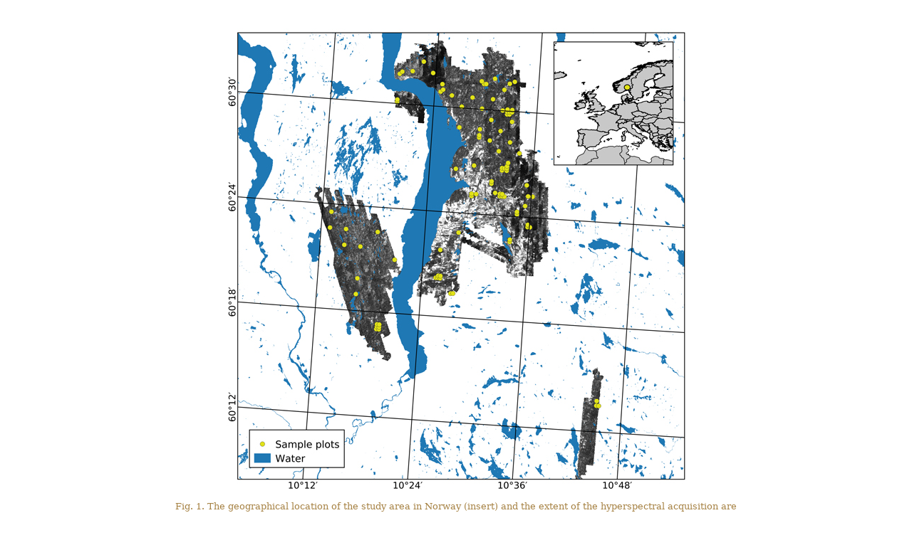

--- FILE ---
content_type: text/html; charset=UTF-8
request_url: https://silvafennica.fi/raw/10244
body_size: 4561
content:
<!DOCTYPE html>
<html lang="en">
    <head>
        <meta charset="utf-8">
        <meta name="viewport" content="width=device-width, initial-scale=1">

        <title>Silva Fennica</title>

        <link href="/css/silva/style.css" rel="stylesheet" type="text/css" />
<link href="/css/silva/issue.css" rel="stylesheet" type="text/css" />
<link href="/css/silva/article.css" rel="stylesheet" type="text/css" />
<link href="/css/silva/silva.css" rel="stylesheet" type="text/css" />

<script src="/js/silva/jquery-3.1.1.min.js" type="text/javascript"></script>
<script src="/js/silva/jquery.sticky.js" type="text/javascript"></script>
<script src="/js/silva/silva.js" type="text/javascript"></script>
    </head>
    <body>
        <div id="raw_content">
            <div class="raw_block"><img src="/img/article10244/1.jpg" alt="1" width="647" height="650" class="main_image"/></div><div><p class="fig-caption">Fig. 1. The geographical location of the study area in Norway (insert) and the extent of the hyperspectral acquisition are shown using an image from the NIR band (708 nm). Sample plots appear in yellow.</p></div><div class="raw_block"><table class="article_table" width="470">  <colgroup span="1" style="width:70px;" />  <colgroup span="2" style="width:200px;" />    			<tbody>  				<tr class="No-Table-Style">  					<td class="No-Table-Style table-caption" colspan="3">Table 1. Summary of volume and species proportions on the 97 sample plots used for training and validation for Spruce (<em class="ital">Picea abies</em>), Pine (<em class="ital">Pinus sylvestris</em>), Deciduous species (mainly birch (<em class="ital">Betula</em> spp.)) and in total. Mean values for all plots are presented in parenthesis.					</td>  				</tr>  				<tr class="No-Table-Style">  					<td class="No-Table-Style table-col-head">Species					</td>  					<td class="No-Table-Style table-col-head">Species proportion, (mean) (%)					</td>  					<td class="No-Table-Style table-col-head">Volume, (mean) in m<sup class="supi">3</sup> ha<sup class="supi">–1</sup>					</td>  				</tr>  				<tr class="No-Table-Style">  					<td class="No-Table-Style table-cell">Spruce					</td>  					<td class="No-Table-Style table-cell">1–100 (67)					</td>  					<td class="No-Table-Style table-cell">1–625 (168)					</td>  				</tr>  				<tr class="No-Table-Style">  					<td class="No-Table-Style table-cell">Pine					</td>  					<td class="No-Table-Style table-cell">0–98 (21)					</td>  					<td class="No-Table-Style table-cell">0–369 (48)					</td>  				</tr>  				<tr class="No-Table-Style">  					<td class="No-Table-Style table-cell">Deciduous					</td>  					<td class="No-Table-Style table-cell">0–83 (12)					</td>  					<td class="No-Table-Style table-cell">0–155 (25)					</td>  				</tr>  				<tr class="No-Table-Style">  					<td class="No-Table-Style table-last-row">Total					</td>  					<td class="No-Table-Style table-last-row" />  					<td class="No-Table-Style table-last-row">16–625 (241)					</td>  				</tr>  			</tbody>  		</table></div><div class="raw_block"><table class="article_table" width="620">  <colgroup span="2" style="width:140px;" />  <colgroup span="1" style="width:170px;" />  			<colgroup span="1" style="width:170px;" />    			<tbody>  				<tr class="No-Table-Style">  					<td class="No-Table-Style table-caption" colspan="4">Table 2. Summary of number of plots, percent of dominant species of total plot volume and volume for training and validation plots by dominant species; Spruce-dominated (<em class="ital">Picea abies</em>), Pine-dominated (<em class="ital">Pinus sylvestris</em>), Deciduous-dominated (mainly dominated by Birch (<em class="ital">Betula</em> spp.)) and in total. Mean values for all plots are presented in parenthesis.					</td>  				</tr>  				<tr class="No-Table-Style">  					<td class="No-Table-Style table-col-head">Dominant species					</td>  					<td class="No-Table-Style table-col-head">Number of plots					</td>  					<td class="No-Table-Style table-col-head">% of dominant species of total plot volume (mean)					</td>  					<td class="No-Table-Style table-col-head">Volume, (mean) in m<sup class="supi">3</sup> ha<sup class="supi">–1</sup>					</td>  				</tr>  				<tr class="No-Table-Style">  					<td class="No-Table-Style table-cell">Spruce-dominated					</td>  					<td class="No-Table-Style table-cell">70					</td>  					<td class="No-Table-Style table-cell">45–100 (85)					</td>  					<td class="No-Table-Style table-cell">24–625 (257)					</td>  				</tr>  				<tr class="No-Table-Style">  					<td class="No-Table-Style table-cell">Pine-dominated					</td>  					<td class="No-Table-Style table-cell">22					</td>  					<td class="No-Table-Style table-cell">39–98 (71)					</td>  					<td class="No-Table-Style table-cell">65–471 (227)					</td>  				</tr>  				<tr class="No-Table-Style">  					<td class="No-Table-Style table-cell">Deciduous-dominated					</td>  					<td class="No-Table-Style table-cell">5					</td>  					<td class="No-Table-Style table-cell">53–83 (68)					</td>  					<td class="No-Table-Style table-cell">16–266 (129)					</td>  				</tr>  				<tr class="No-Table-Style">  					<td class="No-Table-Style table-last-row">Total					</td>  					<td class="No-Table-Style table-last-row">97					</td>  					<td class="No-Table-Style table-last-row" />  					<td class="No-Table-Style table-last-row">16–625 (241)					</td>  				</tr>  			</tbody>  		</table></div><div class="raw_block"><table class="article_table" width="640">  <colgroup span="1" style="width:300px;" />  <colgroup span="1" style="width:170px;" />  			<colgroup span="1" style="width:180px;" />    			<tbody>  				<tr class="No-Table-Style">  					<td class="No-Table-Style table-caption" colspan="3">Table 3. Computation and reference for vegetation indices derived from hyperspectral data and applied in the modelling of species composition.					</td>  				</tr>  				<tr class="No-Table-Style">  					<td class="No-Table-Style table-col-head">Index					</td>  					<td class="No-Table-Style table-col-head">Computation					</td>  					<td class="No-Table-Style table-col-head">Reference					</td>  				</tr>  				<tr class="No-Table-Style">  					<td class="No-Table-Style table-cell">Normalized Difference Vegetation Index					</td>  					<td class="No-Table-Style table-cell" /><img src="../img/article10244/T1.jpg" width="127" height="33" alt="T1"/>                      				  <td class="No-Table-Style table-cell">Rouse et al. (1973)					</td>  				</tr>  				<tr class="No-Table-Style">  					<td class="No-Table-Style table-cell">Renormalized Difference Vegetation Index					</td>  					<td class="No-Table-Style table-cell" /><img src="../img/article10244/T2.jpg" width="132" height="33" alt="T2"/>                      				  <td class="No-Table-Style table-cell">Roujean and Breon (1995)					</td>  				</tr>  				<tr class="No-Table-Style">  					<td class="No-Table-Style table-cell">Modified red edge Simple Ratio index					</td>  					<td class="No-Table-Style table-cell" /><img src="../img/article10244/T3.jpg" width="153" height="42" alt="T3"/>                      				  <td class="No-Table-Style table-cell">Chen (1996)					</td>  				</tr>  				<tr class="No-Table-Style">  					<td class="No-Table-Style table-cell">Conifer Index					</td>  					<td class="No-Table-Style table-cell" /><img src="../img/article10244/T4.jpg" width="111" height="33" alt="T4"/>                      				  <td class="No-Table-Style table-cell">Trier et al. (2018)					</td>  				</tr>  				<tr class="No-Table-Style">  					<td class="No-Table-Style table-cell">Spruce Index					</td>  					<td class="No-Table-Style table-cell" /><img src="../img/article10244/T5.jpg" width="111" height="33" alt="T5"/>                      				  <td class="No-Table-Style table-cell">Trier et al. (2018)					</td>  				</tr>  				<tr class="No-Table-Style">  					<td class="No-Table-Style table-last-row">Soil-Adjusted Vegetation Index					</td>  					<td class="No-Table-Style table-last-row" /><img src="../img/article10244/T6.jpg" width="197" height="33" alt="T6"/>                      				  <td class="No-Table-Style table-last-row">Huete (1988)					</td>  				</tr>  			</tbody>  		</table></div><div class="raw_block"><img src="/img/article10244/2.jpg" alt="2" width="500" height="342" class="main_image"/></div><div><p class="fig-caption">Fig. 2. Example from one field plot applying different normalization (RAW, NORM) and thresholding approaches (NO, NDVI, tree-based). Pixels removed applying thresholding appear white and are not used when computing variables for modelling. Image colors: red = 445 nm, green=714 nm, and blue=839 nm using a linear stretch.</p></div><div class="raw_block"><img src="/img/article10244/3.jpg" alt="3" width="700" height="396" class="main_image"/></div><div><p class="fig-caption">Fig. 3. Schematic diagram of the data processing and modeling steps used in the study. From the remotely sensed data preprocessing is applied to the hyperspectral (HS) data in terms of normalization and thresholding, providing six different datasets for Dirichlet (DR) modelling of species proportions; RAW<sub>NO</sub> (no normalization and no thresholding), RAW<sub>NDVI</sub> (no normalization and NDVI thresholding), RAW<sub>TB</sub> (no normalization and tree-based (TB) thresholding), NORM<sub>NO</sub> (normalization and no thresholding), NORM<sub>NDVI</sub> (normalization and NDVI thresholding), and NOR<sub>MTB</sub> (normalization and TB thresholding). Variables from airborne laser scanning (ALS) data are used in modeling of total volume.</p></div><div class="raw_block"><img src="/img/article10244/4.jpg" alt="4" width="700" height="516" class="main_image"/></div><div><p class="fig-caption">Fig. 4. Observed and predicted species proportions (Spruce = Norway spruce (<em>Picea abies</em>), Pine = Scots pine (<em>Pinus sylvestris</em>), Deciduous (mainly birch (<em>Betula</em> spp.))) for different sensors (CASI, SASI) and their combination (BOTH) for different preprocessing steps (RAW<sub>NO</sub>, RAW<sub>NDVI</sub>, RAW<sub>TB</sub>, NORM<sub>NO</sub>, NORM<sub>NDVI</sub>, NORM<sub>TB</sub>).</p></div><div class="raw_block"><img src="/img/article10244/5.jpg" alt="5" width="700" height="346" class="main_image"/></div><div><p class="fig-caption">Fig. 5. Difference between predicted and observed species proportions for different hours of the day and for different preprocessing steps (RAW<sub>NO</sub>, RAW<sub>NDVI</sub>, RAW<sub>TB</sub>, NORM<sub>NO</sub>, NORM<sub>NDVI</sub>, NORM<sub>TB</sub>).</p></div><div class="raw_block"><table class="article_table" width="630">  <colgroup span="1" style="width:70px;" />  				<colgroup span="6" style="width:60px;" />  <colgroup span="5" style="width:40px;" />    			<tbody>  				<tr class="No-Table-Style">  					<td class="No-Table-Style table-caption" colspan="12">Table 4. Results for species-specific volume and fuzzy set accuracy for the Dirichlet regression approach. OA = overall accuracy, RRMSD<sub class="subi">S </sub>= relative root mean squared error for Norway spruce (<em class="ital">Picea abies</em>), RRMSD<sub class="subi">P </sub>= relative root mean squared error for Scots pine (<em class="ital">Pinus sylvestris</em>), RRMSD<sub class="subi">D </sub>= relative root mean squared error for deciduous trees (mainly birch (<em class="ital">Betula</em> spp.)).					</td>  				</tr>  				<tr class="No-Table-Style">  					<td class="No-Table-Style table-col-head" rowspan="2">Data					</td>  					<td class="No-Table-Style table-col-head" rowspan="2">Sensor					</td>  					<td class="No-Table-Style table-col-head" rowspan="2">Kappa-value					</td>  					<td class="No-Table-Style table-col-head" rowspan="2">OA					</td>  					<td class="No-Table-Style table-col-head" rowspan="2">RRMSD<sub class="subi">S</sub>					</td>  					<td class="No-Table-Style table-col-head" rowspan="2">RRMSD<sub class="subi">P</sub>					</td>  					<td class="No-Table-Style table-col-head" rowspan="2">RRMSD<sub class="subi">D</sub>					</td>  					<td class="No-Table-Style table-col-head" colspan="5">Fuzzy set accuracy					</td>  				</tr>  				<tr class="No-Table-Style">  					<td class="No-Table-Style table-col-head">Five					</td>  					<td class="No-Table-Style table-col-head">Four					</td>  					<td class="No-Table-Style table-col-head">Three					</td>  					<td class="No-Table-Style table-col-head">Two					</td>  					<td class="No-Table-Style table-col-head">One					</td>  				</tr>  				<tr class="No-Table-Style">  					<td class="No-Table-Style table-cell">RAW<sub class="subi">NO</sub>					</td>  					<td class="No-Table-Style table-cell">CASI					</td>  					<td class="No-Table-Style table-cell">0.53					</td>  					<td class="No-Table-Style table-cell">0.81					</td>  					<td class="No-Table-Style table-cell">48					</td>  					<td class="No-Table-Style table-cell">142.3					</td>  					<td class="No-Table-Style table-cell">142.6					</td>  					<td class="No-Table-Style table-cell">50					</td>  					<td class="No-Table-Style table-cell">73					</td>  					<td class="No-Table-Style table-cell">85					</td>  					<td class="No-Table-Style table-cell">15					</td>  					<td class="No-Table-Style table-cell">11					</td>  				</tr>  				<tr class="No-Table-Style">  					<td class="No-Table-Style table-cell">RAW<sub class="subi">NO</sub>					</td>  					<td class="No-Table-Style table-cell">SASI					</td>  					<td class="No-Table-Style table-cell">0.39					</td>  					<td class="No-Table-Style table-cell">0.77					</td>  					<td class="No-Table-Style table-cell">42.6					</td>  					<td class="No-Table-Style table-cell">150.6					</td>  					<td class="No-Table-Style table-cell">139.7					</td>  					<td class="No-Table-Style table-cell">45					</td>  					<td class="No-Table-Style table-cell">74					</td>  					<td class="No-Table-Style table-cell">83					</td>  					<td class="No-Table-Style table-cell">18					</td>  					<td class="No-Table-Style table-cell">11					</td>  				</tr>  				<tr class="No-Table-Style">  					<td class="No-Table-Style table-cell">RAW<sub class="subi">NO</sub>					</td>  					<td class="No-Table-Style table-cell">BOTH					</td>  					<td class="No-Table-Style table-cell">0.53					</td>  					<td class="No-Table-Style table-cell">0.81					</td>  					<td class="No-Table-Style table-cell">46.6					</td>  					<td class="No-Table-Style table-cell">139.5					</td>  					<td class="No-Table-Style table-cell">128					</td>  					<td class="No-Table-Style table-cell">53					</td>  					<td class="No-Table-Style table-cell">76					</td>  					<td class="No-Table-Style table-cell">85					</td>  					<td class="No-Table-Style table-cell">16					</td>  					<td class="No-Table-Style table-cell">10					</td>  				</tr>  				<tr class="No-Table-Style">  					<td class="No-Table-Style table-cell">RAW<sub class="subi">NDVI</sub>					</td>  					<td class="No-Table-Style table-cell">CASI					</td>  					<td class="No-Table-Style table-cell">0.69					</td>  					<td class="No-Table-Style table-cell">0.87					</td>  					<td class="No-Table-Style table-cell">47.2					</td>  					<td class="No-Table-Style table-cell">148.3					</td>  					<td class="No-Table-Style table-cell">140.8					</td>  					<td class="No-Table-Style table-cell">51					</td>  					<td class="No-Table-Style table-cell">75					</td>  					<td class="No-Table-Style table-cell">86					</td>  					<td class="No-Table-Style table-cell">13					</td>  					<td class="No-Table-Style table-cell">8					</td>  				</tr>  				<tr class="No-Table-Style">  					<td class="No-Table-Style table-cell">RAW<sub class="subi">NDVI</sub>					</td>  					<td class="No-Table-Style table-cell">SASI					</td>  					<td class="No-Table-Style table-cell">0.43					</td>  					<td class="No-Table-Style table-cell">0.79					</td>  					<td class="No-Table-Style table-cell">41.2					</td>  					<td class="No-Table-Style table-cell">148.6					</td>  					<td class="No-Table-Style table-cell">134.8					</td>  					<td class="No-Table-Style table-cell">47					</td>  					<td class="No-Table-Style table-cell">72					</td>  					<td class="No-Table-Style table-cell">86					</td>  					<td class="No-Table-Style table-cell">14					</td>  					<td class="No-Table-Style table-cell">9					</td>  				</tr>  				<tr class="No-Table-Style">  					<td class="No-Table-Style table-cell">RAW<sub class="subi">NDVI</sub>					</td>  					<td class="No-Table-Style table-cell">BOTH					</td>  					<td class="No-Table-Style table-cell">0.55					</td>  					<td class="No-Table-Style table-cell">0.82					</td>  					<td class="No-Table-Style table-cell">46.6					</td>  					<td class="No-Table-Style table-cell">146.6					</td>  					<td class="No-Table-Style table-cell">114.7					</td>  					<td class="No-Table-Style table-cell">57					</td>  					<td class="No-Table-Style table-cell">76					</td>  					<td class="No-Table-Style table-cell">86					</td>  					<td class="No-Table-Style table-cell">14					</td>  					<td class="No-Table-Style table-cell">10					</td>  				</tr>  				<tr class="No-Table-Style">  					<td class="No-Table-Style table-cell">RAW<sub class="subi">TB</sub>					</td>  					<td class="No-Table-Style table-cell">CASI					</td>  					<td class="No-Table-Style table-cell">0.61					</td>  					<td class="No-Table-Style table-cell">0.84					</td>  					<td class="No-Table-Style table-cell">41.2					</td>  					<td class="No-Table-Style table-cell">120.2					</td>  					<td class="No-Table-Style table-cell">107.5					</td>  					<td class="No-Table-Style table-cell">61					</td>  					<td class="No-Table-Style table-cell">83					</td>  					<td class="No-Table-Style table-cell">90					</td>  					<td class="No-Table-Style table-cell">10					</td>  					<td class="No-Table-Style table-cell">6					</td>  				</tr>  				<tr class="No-Table-Style">  					<td class="No-Table-Style table-cell">RAW<sub class="subi">TB</sub>					</td>  					<td class="No-Table-Style table-cell">SASI					</td>  					<td class="No-Table-Style table-cell">0.57					</td>  					<td class="No-Table-Style table-cell">0.82					</td>  					<td class="No-Table-Style table-cell">48.6					</td>  					<td class="No-Table-Style table-cell">146.3					</td>  					<td class="No-Table-Style table-cell">154.4					</td>  					<td class="No-Table-Style table-cell">48					</td>  					<td class="No-Table-Style table-cell">72					</td>  					<td class="No-Table-Style table-cell">85					</td>  					<td class="No-Table-Style table-cell">15					</td>  					<td class="No-Table-Style table-cell">10					</td>  				</tr>  				<tr class="No-Table-Style">  					<td class="No-Table-Style table-cell">RAW<sub class="subi">TB</sub>					</td>  					<td class="No-Table-Style table-cell">BOTH					</td>  					<td class="No-Table-Style table-cell">0.52					</td>  					<td class="No-Table-Style table-cell">0.8					</td>  					<td class="No-Table-Style table-cell">48.1					</td>  					<td class="No-Table-Style table-cell">134.7					</td>  					<td class="No-Table-Style table-cell">123.5					</td>  					<td class="No-Table-Style table-cell">57					</td>  					<td class="No-Table-Style table-cell">78					</td>  					<td class="No-Table-Style table-cell">86					</td>  					<td class="No-Table-Style table-cell">14					</td>  					<td class="No-Table-Style table-cell">10					</td>  				</tr>  				<tr class="No-Table-Style">  					<td class="No-Table-Style table-cell">NORM<sub class="subi">NO</sub>					</td>  					<td class="No-Table-Style table-cell">CASI					</td>  					<td class="No-Table-Style table-cell">0.42					</td>  					<td class="No-Table-Style table-cell">0.77					</td>  					<td class="No-Table-Style table-cell">37.8					</td>  					<td class="No-Table-Style table-cell">135.8					</td>  					<td class="No-Table-Style table-cell">124.6					</td>  					<td class="No-Table-Style table-cell">53					</td>  					<td class="No-Table-Style table-cell">73					</td>  					<td class="No-Table-Style table-cell">85					</td>  					<td class="No-Table-Style table-cell">16					</td>  					<td class="No-Table-Style table-cell">8					</td>  				</tr>  				<tr class="No-Table-Style">  					<td class="No-Table-Style table-cell">NORM<sub class="subi">NO</sub>					</td>  					<td class="No-Table-Style table-cell">SASI					</td>  					<td class="No-Table-Style table-cell">0.66					</td>  					<td class="No-Table-Style table-cell">0.86					</td>  					<td class="No-Table-Style table-cell">40.6					</td>  					<td class="No-Table-Style table-cell">114.2					</td>  					<td class="No-Table-Style table-cell">148.9					</td>  					<td class="No-Table-Style table-cell">58					</td>  					<td class="No-Table-Style table-cell">78					</td>  					<td class="No-Table-Style table-cell">87					</td>  					<td class="No-Table-Style table-cell">12					</td>  					<td class="No-Table-Style table-cell">6					</td>  				</tr>  				<tr class="No-Table-Style">  					<td class="No-Table-Style table-cell">NORM<sub class="subi">NO</sub>					</td>  					<td class="No-Table-Style table-cell">BOTH					</td>  					<td class="No-Table-Style table-cell">0.66					</td>  					<td class="No-Table-Style table-cell">0.85					</td>  					<td class="No-Table-Style table-cell">35					</td>  					<td class="No-Table-Style table-cell">117.6					</td>  					<td class="No-Table-Style table-cell">117.6					</td>  					<td class="No-Table-Style table-cell">64					</td>  					<td class="No-Table-Style table-cell">81					</td>  					<td class="No-Table-Style table-cell">90					</td>  					<td class="No-Table-Style table-cell">9					</td>  					<td class="No-Table-Style table-cell">5					</td>  				</tr>  				<tr class="No-Table-Style">  					<td class="No-Table-Style table-cell">NORM<sub class="subi">NDVI</sub>					</td>  					<td class="No-Table-Style table-cell">CASI					</td>  					<td class="No-Table-Style table-cell">0.62					</td>  					<td class="No-Table-Style table-cell">0.85					</td>  					<td class="No-Table-Style table-cell">35.4					</td>  					<td class="No-Table-Style table-cell">131.5					</td>  					<td class="No-Table-Style table-cell">129.4					</td>  					<td class="No-Table-Style table-cell">60					</td>  					<td class="No-Table-Style table-cell">76					</td>  					<td class="No-Table-Style table-cell">87					</td>  					<td class="No-Table-Style table-cell">13					</td>  					<td class="No-Table-Style table-cell">5					</td>  				</tr>  				<tr class="No-Table-Style">  					<td class="No-Table-Style table-cell">NORM<sub class="subi">NDVI</sub>					</td>  					<td class="No-Table-Style table-cell">SASI					</td>  					<td class="No-Table-Style table-cell">0.65					</td>  					<td class="No-Table-Style table-cell">0.86					</td>  					<td class="No-Table-Style table-cell">37.7					</td>  					<td class="No-Table-Style table-cell">120.6					</td>  					<td class="No-Table-Style table-cell">124					</td>  					<td class="No-Table-Style table-cell">58					</td>  					<td class="No-Table-Style table-cell">81					</td>  					<td class="No-Table-Style table-cell">91					</td>  					<td class="No-Table-Style table-cell">8					</td>  					<td class="No-Table-Style table-cell">5					</td>  				</tr>  				<tr class="No-Table-Style">  					<td class="No-Table-Style table-cell">NORM<sub class="subi">NDVI</sub>					</td>  					<td class="No-Table-Style table-cell">BOTH					</td>  					<td class="No-Table-Style table-cell">0.79					</td>  					<td class="No-Table-Style table-cell">0.91					</td>  					<td class="No-Table-Style table-cell">32.4					</td>  					<td class="No-Table-Style table-cell">104.9					</td>  					<td class="No-Table-Style table-cell">109.6					</td>  					<td class="No-Table-Style table-cell">68					</td>  					<td class="No-Table-Style table-cell">84					</td>  					<td class="No-Table-Style table-cell">93					</td>  					<td class="No-Table-Style table-cell">6					</td>  					<td class="No-Table-Style table-cell">2					</td>  				</tr>  				<tr class="No-Table-Style">  					<td class="No-Table-Style table-cell">NORM<sub class="subi">TB</sub>					</td>  					<td class="No-Table-Style table-cell">CASI					</td>  					<td class="No-Table-Style table-cell">0.76					</td>  					<td class="No-Table-Style table-cell">0.9					</td>  					<td class="No-Table-Style table-cell">36.6					</td>  					<td class="No-Table-Style table-cell">105					</td>  					<td class="No-Table-Style table-cell">100					</td>  					<td class="No-Table-Style table-cell">66					</td>  					<td class="No-Table-Style table-cell">85					</td>  					<td class="No-Table-Style table-cell">92					</td>  					<td class="No-Table-Style table-cell">8					</td>  					<td class="No-Table-Style table-cell">4					</td>  				</tr>  				<tr class="No-Table-Style">  					<td class="No-Table-Style table-cell">NORM<sub class="subi">TB</sub>					</td>  					<td class="No-Table-Style table-cell">SASI					</td>  					<td class="No-Table-Style table-cell">0.69					</td>  					<td class="No-Table-Style table-cell">0.87					</td>  					<td class="No-Table-Style table-cell">38.1					</td>  					<td class="No-Table-Style table-cell">122.9					</td>  					<td class="No-Table-Style table-cell">132.3					</td>  					<td class="No-Table-Style table-cell">64					</td>  					<td class="No-Table-Style table-cell">82					</td>  					<td class="No-Table-Style table-cell">92					</td>  					<td class="No-Table-Style table-cell">8					</td>  					<td class="No-Table-Style table-cell">6					</td>  				</tr>  				<tr class="No-Table-Style">  					<td class="No-Table-Style table-last-row">NORM<sub class="subi">TB</sub>					</td>  					<td class="No-Table-Style table-last-row">BOTH					</td>  					<td class="No-Table-Style table-last-row">0.70					</td>  					<td class="No-Table-Style table-last-row">0.88					</td>  					<td class="No-Table-Style table-last-row">34.2					</td>  					<td class="No-Table-Style table-last-row">87					</td>  					<td class="No-Table-Style table-last-row">102.2					</td>  					<td class="No-Table-Style table-last-row">68					</td>  					<td class="No-Table-Style table-last-row">88					</td>  					<td class="No-Table-Style table-last-row">93					</td>  					<td class="No-Table-Style table-last-row">6					</td>  					<td class="No-Table-Style table-last-row">2					</td>  				</tr>  			</tbody>  		</table></div><div class="raw_block"><img src="/img/article10244/6.jpg" alt="6" width="400" height="391" class="main_image"/></div><div><p class="fig-caption">Fig. 6. Kappa values and confidence intervals for dominant species obtained by different sensors (CASI and SASI) and their combination (BOTH). In addition, the different preprocessing steps, i.e., using raw data (RAW) or normalized data (NORM) and different thresholding methods (NO, NDVI or TB).</p></div><div class="raw_block"><table class="article_table" width="681">  <colgroup span="1" style="width:70px;" />  <colgroup span="13" style="width:47px;" />    			<tbody>  				<tr class="No-Table-Style">  					<td class="No-Table-Style table-caption" colspan="14">Table 5. Error matrices of the dominant species classification (S = Norway spruce (<em class="ital">Picea abies</em>), P = Scots pine (<em class="ital">Pinus sylvestris</em>), D = deciduous (mainly birch (<em class="ital">Betula </em>spp.))) obtained from the Dirichlet regression for different sensors (CASI, SASI and combined BOTH) and preprocessing methods (Data). PA = producer’s accuracy and UA = User’s accuracy.					</td>  				</tr>  				<tr class="No-Table-Style">  					<td rowspan="2" class="No-Table-Style table-col-head">Data					</td>  					<td class="No-Table-Style table-col-head">Sensor					</td>  					<td class="No-Table-Style table-col-head" colspan="4">CASI					</td>  					<td class="No-Table-Style table-col-head" colspan="4">SASI					</td>  					<td class="No-Table-Style table-col-head" colspan="4">BOTH					</td>  				</tr>  				<tr class="No-Table-Style">  					<td class="No-Table-Style table-col-head">Species					</td>  					<td class="No-Table-Style table-col-head">S					</td>  					<td class="No-Table-Style table-col-head">P					</td>  					<td class="No-Table-Style table-col-head">D					</td>  					<td class="No-Table-Style table-col-head">PA					</td>  					<td class="No-Table-Style table-col-head">S					</td>  					<td class="No-Table-Style table-col-head">P					</td>  					<td class="No-Table-Style table-col-head">D					</td>  					<td class="No-Table-Style table-col-head">PA					</td>  					<td class="No-Table-Style table-col-head">S					</td>  					<td class="No-Table-Style table-col-head">P					</td>  					<td class="No-Table-Style table-col-head">D					</td>  					<td class="No-Table-Style table-col-head">PA					</td>  				</tr>  				<tr class="No-Table-Style">  					<td rowspan="4" class="No-Table-Style table-cell">RAW<sub class="subi">NO</sub>					</td>  					<td class="No-Table-Style table-cell">S					</td>  					<td class="No-Table-Style table-cell">65					</td>  					<td class="No-Table-Style table-cell">11					</td>  					<td class="No-Table-Style table-cell">1					</td>  					<td class="No-Table-Style table-cell">84.4					</td>  					<td class="No-Table-Style table-cell">66					</td>  					<td class="No-Table-Style table-cell">13					</td>  					<td class="No-Table-Style table-cell">2					</td>  					<td class="No-Table-Style table-cell">81.5					</td>  					<td class="No-Table-Style table-cell">65					</td>  					<td class="No-Table-Style table-cell">10					</td>  					<td class="No-Table-Style table-cell">2					</td>  					<td class="No-Table-Style table-cell">84.4					</td>  				</tr>  				<tr class="No-Table-Style">  					<td class="No-Table-Style table-cell">P					</td>  					<td class="No-Table-Style table-cell">3					</td>  					<td class="No-Table-Style table-cell">10					</td>  					<td class="No-Table-Style table-cell">0					</td>  					<td class="No-Table-Style table-cell">76.9					</td>  					<td class="No-Table-Style table-cell">2					</td>  					<td class="No-Table-Style table-cell">6					</td>  					<td class="No-Table-Style table-cell">0					</td>  					<td class="No-Table-Style table-cell">75.0					</td>  					<td class="No-Table-Style table-cell">3					</td>  					<td class="No-Table-Style table-cell">11					</td>  					<td class="No-Table-Style table-cell">0					</td>  					<td class="No-Table-Style table-cell">78.6					</td>  				</tr>  				<tr class="No-Table-Style">  					<td class="No-Table-Style table-cell">D					</td>  					<td class="No-Table-Style table-cell">2					</td>  					<td class="No-Table-Style table-cell">1					</td>  					<td class="No-Table-Style table-cell">4					</td>  					<td class="No-Table-Style table-cell">57.1					</td>  					<td class="No-Table-Style table-cell">2					</td>  					<td class="No-Table-Style table-cell">3					</td>  					<td class="No-Table-Style table-cell">3					</td>  					<td class="No-Table-Style table-cell">37.5					</td>  					<td class="No-Table-Style table-cell">2					</td>  					<td class="No-Table-Style table-cell">1					</td>  					<td class="No-Table-Style table-cell">3					</td>  					<td class="No-Table-Style table-cell">50.0					</td>  				</tr>  				<tr class="No-Table-Style">  					<td class="No-Table-Style table-cell">UA					</td>  					<td class="No-Table-Style table-cell">92.9					</td>  					<td class="No-Table-Style table-cell">45.5					</td>  					<td class="No-Table-Style table-cell">80.0					</td>  					<td class="No-Table-Style table-cell">81.4					</td>  					<td class="No-Table-Style table-cell">94.3					</td>  					<td class="No-Table-Style table-cell">27.3					</td>  					<td class="No-Table-Style table-cell">60.0					</td>  					<td class="No-Table-Style table-cell">77.3					</td>  					<td class="No-Table-Style table-cell">92.9					</td>  					<td class="No-Table-Style table-cell">50.0					</td>  					<td class="No-Table-Style table-cell">60.0					</td>  					<td class="No-Table-Style table-cell">81.4					</td>  				</tr>  				<tr class="No-Table-Style">  					<td rowspan="4" class="No-Table-Style table-cell">RAW<sub class="subi">NDVI</sub>					</td>  					<td class="No-Table-Style table-cell">S					</td>  					<td class="No-Table-Style table-cell">64					</td>  					<td class="No-Table-Style table-cell">6					</td>  					<td class="No-Table-Style table-cell">0					</td>  					<td class="No-Table-Style table-cell">91.4					</td>  					<td class="No-Table-Style table-cell">67					</td>  					<td class="No-Table-Style table-cell">15					</td>  					<td class="No-Table-Style table-cell">1					</td>  					<td class="No-Table-Style table-cell">80.7					</td>  					<td class="No-Table-Style table-cell">65					</td>  					<td class="No-Table-Style table-cell">12					</td>  					<td class="No-Table-Style table-cell">0					</td>  					<td class="No-Table-Style table-cell">84.4					</td>  				</tr>  				<tr class="No-Table-Style">  					<td class="No-Table-Style table-cell">P					</td>  					<td class="No-Table-Style table-cell">4					</td>  					<td class="No-Table-Style table-cell">15					</td>  					<td class="No-Table-Style table-cell">0					</td>  					<td class="No-Table-Style table-cell">78.9					</td>  					<td class="No-Table-Style table-cell">1					</td>  					<td class="No-Table-Style table-cell">6					</td>  					<td class="No-Table-Style table-cell">0					</td>  					<td class="No-Table-Style table-cell">85.7					</td>  					<td class="No-Table-Style table-cell">3					</td>  					<td class="No-Table-Style table-cell">10					</td>  					<td class="No-Table-Style table-cell">0					</td>  					<td class="No-Table-Style table-cell">76.9					</td>  				</tr>  				<tr class="No-Table-Style">  					<td class="No-Table-Style table-cell">D					</td>  					<td class="No-Table-Style table-cell">2					</td>  					<td class="No-Table-Style table-cell">1					</td>  					<td class="No-Table-Style table-cell">5					</td>  					<td class="No-Table-Style table-cell">62.5					</td>  					<td class="No-Table-Style table-cell">2					</td>  					<td class="No-Table-Style table-cell">1					</td>  					<td class="No-Table-Style table-cell">4					</td>  					<td class="No-Table-Style table-cell">57.1					</td>  					<td class="No-Table-Style table-cell">2					</td>  					<td class="No-Table-Style table-cell">0					</td>  					<td class="No-Table-Style table-cell">5					</td>  					<td class="No-Table-Style table-cell">71.4					</td>  				</tr>  				<tr class="No-Table-Style">  					<td class="No-Table-Style table-cell">UA					</td>  					<td class="No-Table-Style table-cell">91.4					</td>  					<td class="No-Table-Style table-cell">68.2					</td>  					<td class="No-Table-Style table-cell">100.0					</td>  					<td class="No-Table-Style table-cell">86.6					</td>  					<td class="No-Table-Style table-cell">95.7					</td>  					<td class="No-Table-Style table-cell">27.3					</td>  					<td class="No-Table-Style table-cell">80.0					</td>  					<td class="No-Table-Style table-cell">79.4					</td>  					<td class="No-Table-Style table-cell">92.9					</td>  					<td class="No-Table-Style table-cell">45.5					</td>  					<td class="No-Table-Style table-cell">100.0					</td>  					<td class="No-Table-Style table-cell">82.5					</td>  				</tr>  				<tr class="No-Table-Style">  					<td rowspan="4" class="No-Table-Style table-cell">RAW<sub class="subi">TB</sub>					</td>  					<td class="No-Table-Style table-cell">S					</td>  					<td class="No-Table-Style table-cell">63					</td>  					<td class="No-Table-Style table-cell">6					</td>  					<td class="No-Table-Style table-cell">2					</td>  					<td class="No-Table-Style table-cell">88.7					</td>  					<td class="No-Table-Style table-cell">65					</td>  					<td class="No-Table-Style table-cell">9					</td>  					<td class="No-Table-Style table-cell">1					</td>  					<td class="No-Table-Style table-cell">86.7					</td>  					<td class="No-Table-Style table-cell">63					</td>  					<td class="No-Table-Style table-cell">8					</td>  					<td class="No-Table-Style table-cell">3					</td>  					<td class="No-Table-Style table-cell">85.1					</td>  				</tr>  				<tr class="No-Table-Style">  					<td class="No-Table-Style table-cell">P					</td>  					<td class="No-Table-Style table-cell">6					</td>  					<td class="No-Table-Style table-cell">15					</td>  					<td class="No-Table-Style table-cell">0					</td>  					<td class="No-Table-Style table-cell">71.4					</td>  					<td class="No-Table-Style table-cell">3					</td>  					<td class="No-Table-Style table-cell">11					</td>  					<td class="No-Table-Style table-cell">0					</td>  					<td class="No-Table-Style table-cell">78.6					</td>  					<td class="No-Table-Style table-cell">5					</td>  					<td class="No-Table-Style table-cell">13					</td>  					<td class="No-Table-Style table-cell">0					</td>  					<td class="No-Table-Style table-cell">72.2					</td>  				</tr>  				<tr class="No-Table-Style">  					<td class="No-Table-Style table-cell">D					</td>  					<td class="No-Table-Style table-cell">1					</td>  					<td class="No-Table-Style table-cell">1					</td>  					<td class="No-Table-Style table-cell">3					</td>  					<td class="No-Table-Style table-cell">60.0					</td>  					<td class="No-Table-Style table-cell">2					</td>  					<td class="No-Table-Style table-cell">2					</td>  					<td class="No-Table-Style table-cell">4					</td>  					<td class="No-Table-Style table-cell">50.0					</td>  					<td class="No-Table-Style table-cell">2					</td>  					<td class="No-Table-Style table-cell">1					</td>  					<td class="No-Table-Style table-cell">2					</td>  					<td class="No-Table-Style table-cell">40.0					</td>  				</tr>  				<tr class="No-Table-Style">  					<td class="No-Table-Style table-cell">UA					</td>  					<td class="No-Table-Style table-cell">90.0					</td>  					<td class="No-Table-Style table-cell">68.2					</td>  					<td class="No-Table-Style table-cell">60.0					</td>  					<td class="No-Table-Style table-cell">83.5					</td>  					<td class="No-Table-Style table-cell">92.9					</td>  					<td class="No-Table-Style table-cell">50.0					</td>  					<td class="No-Table-Style table-cell">80.0					</td>  					<td class="No-Table-Style table-cell">82.5					</td>  					<td class="No-Table-Style table-cell">90.0					</td>  					<td class="No-Table-Style table-cell">59.1					</td>  					<td class="No-Table-Style table-cell">40.0					</td>  					<td class="No-Table-Style table-cell">80.4					</td>  				</tr>  				<tr class="No-Table-Style">  					<td rowspan="4" class="No-Table-Style table-cell">NORM<sub class="subi">NO</sub>					</td>  					<td class="No-Table-Style table-cell">S					</td>  					<td class="No-Table-Style table-cell">63					</td>  					<td class="No-Table-Style table-cell">13					</td>  					<td class="No-Table-Style table-cell">1					</td>  					<td class="No-Table-Style table-cell">81.8					</td>  					<td class="No-Table-Style table-cell">64					</td>  					<td class="No-Table-Style table-cell">5					</td>  					<td class="No-Table-Style table-cell">2					</td>  					<td class="No-Table-Style table-cell">90.1					</td>  					<td class="No-Table-Style table-cell">61					</td>  					<td class="No-Table-Style table-cell">4					</td>  					<td class="No-Table-Style table-cell">1					</td>  					<td class="No-Table-Style table-cell">92.4					</td>  				</tr>  				<tr class="No-Table-Style">  					<td class="No-Table-Style table-cell">P					</td>  					<td class="No-Table-Style table-cell">5					</td>  					<td class="No-Table-Style table-cell">8					</td>  					<td class="No-Table-Style table-cell">0					</td>  					<td class="No-Table-Style table-cell">61.5					</td>  					<td class="No-Table-Style table-cell">2					</td>  					<td class="No-Table-Style table-cell">16					</td>  					<td class="No-Table-Style table-cell">0					</td>  					<td class="No-Table-Style table-cell">88.9					</td>  					<td class="No-Table-Style table-cell">4					</td>  					<td class="No-Table-Style table-cell">17					</td>  					<td class="No-Table-Style table-cell">0					</td>  					<td class="No-Table-Style table-cell">81.0					</td>  				</tr>  				<tr class="No-Table-Style">  					<td class="No-Table-Style table-cell">D					</td>  					<td class="No-Table-Style table-cell">2					</td>  					<td class="No-Table-Style table-cell">1					</td>  					<td class="No-Table-Style table-cell">4					</td>  					<td class="No-Table-Style table-cell">57.1					</td>  					<td class="No-Table-Style table-cell">4					</td>  					<td class="No-Table-Style table-cell">1					</td>  					<td class="No-Table-Style table-cell">3					</td>  					<td class="No-Table-Style table-cell">37.5					</td>  					<td class="No-Table-Style table-cell">5					</td>  					<td class="No-Table-Style table-cell">1					</td>  					<td class="No-Table-Style table-cell">4					</td>  					<td class="No-Table-Style table-cell">40.0					</td>  				</tr>  				<tr class="No-Table-Style">  					<td class="No-Table-Style table-cell">UA					</td>  					<td class="No-Table-Style table-cell">90.0					</td>  					<td class="No-Table-Style table-cell">36.4					</td>  					<td class="No-Table-Style table-cell">80.0					</td>  					<td class="No-Table-Style table-cell">77.3					</td>  					<td class="No-Table-Style table-cell">91.4					</td>  					<td class="No-Table-Style table-cell">72.7					</td>  					<td class="No-Table-Style table-cell">60.0					</td>  					<td class="No-Table-Style table-cell">85.6					</td>  					<td class="No-Table-Style table-cell">87.1					</td>  					<td class="No-Table-Style table-cell">77.3					</td>  					<td class="No-Table-Style table-cell">80.0					</td>  					<td class="No-Table-Style table-cell">84.5					</td>  				</tr>  				<tr class="No-Table-Style">  					<td class="No-Table-Style table-cell">NORM<sub class="subi">NDVI</sub>					</td>  					<td class="No-Table-Style table-cell">S					</td>  					<td class="No-Table-Style table-cell">65					</td>  					<td class="No-Table-Style table-cell">9					</td>  					<td class="No-Table-Style table-cell">1					</td>  					<td class="No-Table-Style table-cell">86.7					</td>  					<td class="No-Table-Style table-cell">65					</td>  					<td class="No-Table-Style table-cell">5					</td>  					<td class="No-Table-Style table-cell">3					</td>  					<td class="No-Table-Style table-cell">89.0					</td>  					<td class="No-Table-Style table-cell">66					</td>  					<td class="No-Table-Style table-cell">3					</td>  					<td class="No-Table-Style table-cell">0					</td>  					<td class="No-Table-Style table-cell">95.7					</td>  				</tr>  				<tr class="No-Table-Style">  					<td rowspan="3" class="No-Table-Style table-cell" />  					<td class="No-Table-Style table-cell">P					</td>  					<td class="No-Table-Style table-cell">3					</td>  					<td class="No-Table-Style table-cell">13					</td>  					<td class="No-Table-Style table-cell">0					</td>  					<td class="No-Table-Style table-cell">81.2					</td>  					<td class="No-Table-Style table-cell">3					</td>  					<td class="No-Table-Style table-cell">16					</td>  					<td class="No-Table-Style table-cell">0					</td>  					<td class="No-Table-Style table-cell">84.2					</td>  					<td class="No-Table-Style table-cell">1					</td>  					<td class="No-Table-Style table-cell">17					</td>  					<td class="No-Table-Style table-cell">0					</td>  					<td class="No-Table-Style table-cell">94.4					</td>  				</tr>  				<tr class="No-Table-Style">  					<td class="No-Table-Style table-cell">D					</td>  					<td class="No-Table-Style table-cell">2					</td>  					<td class="No-Table-Style table-cell">0					</td>  					<td class="No-Table-Style table-cell">4					</td>  					<td class="No-Table-Style table-cell">66.7					</td>  					<td class="No-Table-Style table-cell">2					</td>  					<td class="No-Table-Style table-cell">1					</td>  					<td class="No-Table-Style table-cell">2					</td>  					<td class="No-Table-Style table-cell">40.0					</td>  					<td class="No-Table-Style table-cell">3					</td>  					<td class="No-Table-Style table-cell">2					</td>  					<td class="No-Table-Style table-cell">5					</td>  					<td class="No-Table-Style table-cell">50.0					</td>  				</tr>  				<tr class="No-Table-Style">  					<td class="No-Table-Style table-cell">UA					</td>  					<td class="No-Table-Style table-cell">92.9					</td>  					<td class="No-Table-Style table-cell">59.1					</td>  					<td class="No-Table-Style table-cell">80.0					</td>  					<td class="No-Table-Style table-cell">84.5					</td>  					<td class="No-Table-Style table-cell">92.9					</td>  					<td class="No-Table-Style table-cell">72.7					</td>  					<td class="No-Table-Style table-cell">40.0					</td>  					<td class="No-Table-Style table-cell">85.6					</td>  					<td class="No-Table-Style table-cell">94.3					</td>  					<td class="No-Table-Style table-cell">77.3					</td>  					<td class="No-Table-Style table-cell">100.0					</td>  					<td class="No-Table-Style table-cell">90.7					</td>  				</tr>  				<tr class="No-Table-Style">  					<td rowspan="4" class="No-Table-Style table-cell">NORM<sub class="subi">TB</sub>					</td>  					<td class="No-Table-Style table-cell">S					</td>  					<td class="No-Table-Style table-cell">66					</td>  					<td class="No-Table-Style table-cell">3					</td>  					<td class="No-Table-Style table-cell">1					</td>  					<td class="No-Table-Style table-cell">94.3					</td>  					<td class="No-Table-Style table-cell">65					</td>  					<td class="No-Table-Style table-cell">4					</td>  					<td class="No-Table-Style table-cell">2					</td>  					<td class="No-Table-Style table-cell">91.5					</td>  					<td class="No-Table-Style table-cell">66					</td>  					<td class="No-Table-Style table-cell">5					</td>  					<td class="No-Table-Style table-cell">2					</td>  					<td class="No-Table-Style table-cell">90.4					</td>  				</tr>  				<tr class="No-Table-Style">  					<td class="No-Table-Style table-cell">P					</td>  					<td class="No-Table-Style table-cell">3					</td>  					<td class="No-Table-Style table-cell">17					</td>  					<td class="No-Table-Style table-cell">0					</td>  					<td class="No-Table-Style table-cell">85.0					</td>  					<td class="No-Table-Style table-cell">2					</td>  					<td class="No-Table-Style table-cell">16					</td>  					<td class="No-Table-Style table-cell">0					</td>  					<td class="No-Table-Style table-cell">88.9					</td>  					<td class="No-Table-Style table-cell">1					</td>  					<td class="No-Table-Style table-cell">16					</td>  					<td class="No-Table-Style table-cell">0					</td>  					<td class="No-Table-Style table-cell">94.1					</td>  				</tr>  				<tr class="No-Table-Style">  					<td class="No-Table-Style table-cell">D					</td>  					<td class="No-Table-Style table-cell">1					</td>  					<td class="No-Table-Style table-cell">2					</td>  					<td class="No-Table-Style table-cell">4					</td>  					<td class="No-Table-Style table-cell">57.1					</td>  					<td class="No-Table-Style table-cell">3					</td>  					<td class="No-Table-Style table-cell">2					</td>  					<td class="No-Table-Style table-cell">3					</td>  					<td class="No-Table-Style table-cell">37.5					</td>  					<td class="No-Table-Style table-cell">3					</td>  					<td class="No-Table-Style table-cell">1					</td>  					<td class="No-Table-Style table-cell">3					</td>  					<td class="No-Table-Style table-cell">42.9					</td>  				</tr>  				<tr class="No-Table-Style">  					<td class="No-Table-Style table-last-row">UA					</td>  					<td class="No-Table-Style table-last-row">94.3					</td>  					<td class="No-Table-Style table-last-row">77.3					</td>  					<td class="No-Table-Style table-last-row">80.0					</td>  					<td class="No-Table-Style table-last-row">89.7					</td>  					<td class="No-Table-Style table-last-row">92.9					</td>  					<td class="No-Table-Style table-last-row">72.7					</td>  					<td class="No-Table-Style table-last-row">60.0					</td>  					<td class="No-Table-Style table-last-row">86.6					</td>  					<td class="No-Table-Style table-last-row">94.3					</td>  					<td class="No-Table-Style table-last-row">72.7					</td>  					<td class="No-Table-Style table-last-row">60.0					</td>  					<td class="No-Table-Style table-last-row">87.6					</td>  				</tr>  			</tbody>  		</table></div><div class="raw_block"><img src="/img/article10244/7.jpg" alt="7" width="675" height="496" class="main_image"/></div><div><p class="fig-caption">Fig. 7. Relative root mean square difference (RRMSD) for different preprocessing steps, i.e., using raw data (RAW) or normalized data (NORM), and thresholding methods (NO, NDVI, TB), species (Spruce = Norway spruce (<em>Picea abies</em>), Pine = Scots pine (<em>Pinus sylvestris</em>), Deciduous (mainly birch (<em>Betula</em> spp.))), sensors (CASI and SASI) and their combination (BOTH).</p></div><div class="raw_block"><img src="/img/article10244/8.jpg" alt="1" width="700" height="518" class="main_image"/></div><div><p class="fig-caption">Fig. 8. Percentage of observations in different score values (5–1) obtained from fuzzy validation by different sensors (CASI and SASI) and their combination (BOTH). In addition, the different preprocessing steps, i.e., using raw data (RAW) or normalized data (NORM) and different thresholding methods (NO, NDVI or TB). A score of 5 indicates no deviation between predicted and observed species proportion and a lower score indicates subsequent higher deviation; for details see section 2.4.3.</p></div><div class="raw_block"><img src="/img/article10244/9.jpg" alt="9" width="700" height="850" class="main_image"/></div><div><p class="fig-caption">Fig. 9. Relative importance of HS-derived variables, i.e., vegetation index name or wavelength obtained by different sensors (CASI and SASI) and the different preprocessing steps, i.e., using raw data (RAW) or normalized data (NORM) and different thresholding methods (NO, NDVI or TB). Importance was computed as the percentage the variable was selected in the cross-validation.<a href="../img/article10244/9_large.jpg" target="_blank"> View larger in new window/tab.</a></p></div>
        </div>
    </body>
</html>
